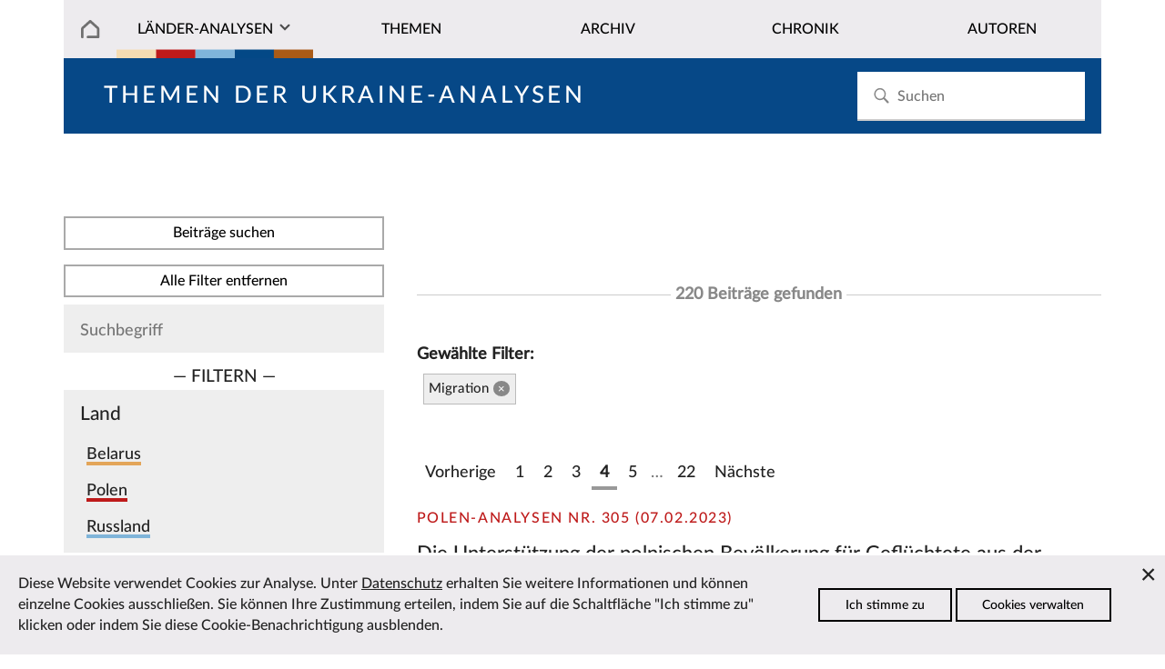

--- FILE ---
content_type: text/html; charset=utf-8
request_url: https://laender-analysen.de/ukraine-analysen/themen/page4?t=47925&s=
body_size: 7554
content:
<!DOCTYPE html>
<!--[if IE 7]>
<html class="ie ie7" lang="de-DE" xmlns:og="http://ogp.me/ns#" xmlns:fb="http://ogp.me/ns/fb#">
<![endif]-->
<!--[if IE 8]>
<html class="ie ie8" lang="de-DE" xmlns:og="http://ogp.me/ns#" xmlns:fb="http://ogp.me/ns/fb#">
<![endif]-->
<!--[if !(IE 7) | !(IE 8) ]><!-->
<html lang="de-DE" xmlns:og="http://ogp.me/ns#" xmlns:fb="http://ogp.me/ns/fb#">
<!--<![endif]-->
<head>
	<meta charset="utf-8" />
	<meta http-equiv="X-UA-Compatible" content="IE=edge" />
	<meta http-equiv="content-type" content="text/html; charset=utf-8" />
	<meta name="viewport" content="width=device-width, initial-scale=1" />
	<title>Ukraine-Analysen | L&auml;nder-Analysen</title>
	<link rel='stylesheet' type='text/css' href='/site/modules/CookieManagementBanner/assets/css/CookieManagementBanner.css' />
<link rel="apple-touch-icon" sizes="57x57" href="/site/templates/images/i/apple-icon-57x57.png">
	<link rel="apple-touch-icon" sizes="60x60" href="/site/templates/images/i/apple-icon-60x60.png">
	<link rel="apple-touch-icon" sizes="72x72" href="/site/templates/images/i/apple-icon-72x72.png">
	<link rel="apple-touch-icon" sizes="76x76" href="/site/templates/images/i/apple-icon-76x76.png">
	<link rel="apple-touch-icon" sizes="114x114" href="/site/templates/images/i/apple-icon-114x114.png">
	<link rel="apple-touch-icon" sizes="120x120" href="/site/templates/images/i/apple-icon-120x120.png">
	<link rel="apple-touch-icon" sizes="144x144" href="/site/templates/images/i/apple-icon-144x144.png">
	<link rel="apple-touch-icon" sizes="152x152" href="/site/templates/images/i/apple-icon-152x152.png">
	<link rel="apple-touch-icon" sizes="180x180" href="/site/templates/images/i/apple-icon-180x180.png">
	<link rel="icon" type="image/png" sizes="192x192"  href="/site/templates/images/i/android-icon-192x192.png">
	<link rel="icon" type="image/png" sizes="32x32" href="/site/templates/images/i/favicon-32x32.png">
	<link rel="icon" type="image/png" sizes="96x96" href="/site/templates/images/i/favicon-96x96.png">
	<link rel="icon" type="image/png" sizes="16x16" href="/site/templates/images/i/favicon-16x16.png">
	<link rel="manifest" href="/site/templates/images/i/manifest.json">
	<link rel="canonical" href="https://laender-analysen.de/ukraine-analysen/" />
	<meta name="msapplication-TileColor" content="#ffffff">
	<meta name="msapplication-TileImage" content="/site/templates/images/i/ms-icon-144x144.png">
	<meta name="theme-color" content="#ffffff">
	<meta name="application-name" content="laender-analysen.de" />
	<meta name="copyright" content="Länder-Analysen, Forschungsstelle Osteuropa an der Universität Bremen, Germany" />
	<meta name="author" content="Länder-Analysen, Forschungsstelle Osteuropa an der Universität Bremen, Germany" />
	<meta name="publisher" content="Länder-Analysen" />
	<meta name="language" content="Deutsch" />
	<meta property="og:locale" content="de_DE" />
	<meta property="og:url" content="https://laender-analysen.de/ukraine-analysen/">
	<meta property="og:site_name" content="Länder-Analysen">
	<meta property="og:title" content="Ukraine-Analysen | L&auml;nder-Analysen">
	<meta property="og:updated_time" content="2020-09-28T13:48:18+02:00" />
	<meta name="description" property="og:description" content="Die Länder-Analysen bieten regelmäßig kompetente Einschätzungen aktueller politischer, wirtschaftlicher, sozialer und kultureller Entwicklungen in Ostmitteleuropa und der post-sowjetischen Region.">
	<link rel="index" type="application/json" href="https://www.laender-analysen.de/api/ukraine-analysen/list" />
	<meta property="og:image" content="https://laender-analysen.de/site/templates/images/logo-ua-wide.png" />
	<meta property="og:image:secure_url" content="https://laender-analysen.de/site/templates/images/logo-ua-wide.png" />
	<meta property="og:image:type" content="image/png" />
	<meta property="og:image:width" content="1200" />
	<meta property="og:image:height" content="660" />
	<meta name="twitter:image" content="https://laender-analysen.de/site/templates/images/logo-ua-wide.png" />
	<meta name="twitter:site" content="@laenderanalysen">
	<meta name="twitter:creator" content="@laenderanalysen">
	<meta name="twitter:title" content="Ukraine-Analysen | L&auml;nder-Analysen">
	<meta name="twitter:card" content="summary_large_image">
	<meta name="twitter:url" content="https://laender-analysen.de/ukraine-analysen/">
	<link rel="stylesheet" type="text/css" href="/site/templates/styles/main.css" />

</head>
<body class="body" id="top"><img src="/site/templates/images/icons.svg" style="display: none" />
    <header class="pageheader">

        <nav class="pageheader__globalnav globalnav globalnav--home">
            <form class="search" role="search" id="search-form" style="z-index: 999;" action='/suche/#beitraege' method='get'>
							<input class="search__input" type="search" placeholder="Suchen" name="s" id="search-input" autocomplete="off" autocorrect="off" autocapitalize="off" spellcheck="false" placeholder='Suchen' id='search' value='' tabindex="-1" />
							<button class="search__button" type="submit" value="Suchen"	tabindex="-1">
							<svg class="search__icon"><use xlink:href="/site/templates/images/icons.svg#i-search"></use></svg></button>
                <div class="search__results results" id="search-results" hidden>
                    <div class="results__list" id="search-results-list"></div>
                </div>
            </form>
        </nav>


        <nav class="pageheader__nav nav nav--home" id="nav">
            <ul class="nav__list">

							<li class="nav__item--level1 nav__item--parent nav__item nav__item--home">
								<a href="/" class="nav__link"></a>
							</li>
                <li class="has-submenu nav__item--level1 nav__item--parent nav__item nav__item--journals">
                  <a href="#" class="nav__link nav__la">Länder-Analysen</a><button class="nav__expand" type="button">Ausklappen</button>
                    <ul class="nav__sublist">
                        <li class="nav__item--level2 nav__item"><a href="/belarus-analysen/" class="nav__link">Belarus-Analysen</a></li>
                        <li class="nav__item--level2 nav__item"><a href="/polen-analysen/" class="nav__link">Polen-Analysen</a></li>
                        <li class="nav__item--level2 nav__item"><a href="/russland-analysen/" class="nav__link">Russland-Analysen</a></li>
                        <li class="nav__item--level2 nav__item"><a href="/ukraine-analysen/" class="nav__link">Ukraine-Analysen</a></li>
                        <li class="nav__item--level2 nav__item"><a href="/zentralasien-analysen/" class="nav__link">Zentral&shy;asien-Analysen</a></li>
                        <li class="nav__item--level2 nav__item"><a href="/ueber-die-laender-analysen/" class="nav__link">Über die Länder-Analysen</a></li>
												<li class="nav__item--level2 nav__item"><a href="/abonnement/" class="nav__link">Kostenloses Abo</a></li>
                    </ul>
                </li>

								<li class="nav__item--level1 nav__item--parent nav__item">
                  <a href="/ukraine-analysen/themen/?c=13799&i=1" class="nav__link">Themen</a>
                </li>
								<li class="nav__item--level1 nav__item--parent nav__item">
                  <a href="/ukraine-analysen/archiv/" class="nav__link">Archiv</a>
                </li>
                <li class="nav__item--level1 nav__item--parent nav__item">
                  <a href="/ukraine-analysen/chronik/" class="nav__link">Chronik</a>
                </li>
                <li class="nav__item--level1 nav__item--parent nav__item">
                  <a href="/autoren/" class="nav__link">Autoren</a>
                </li>
            </ul>
        </nav>
    </header>


    <main class="main">

			<section class="main__category main__category--spacer main__category--ua">		<div class="invert">				<h2 class="journal__title">Themen der Ukraine-Analysen</h2>		</div></section>
			      <section class="depot depot--right "><form id="topics" class="filterform" method="post" action="/ukraine-analysen/themen">
<button type="submit" class="filterform__apply button">
Beitr&auml;ge suchen
</button>
<a class="filterform__apply button" href="/ukraine-analysen/themen?s=">Alle Filter entfernen</a>
  <div class="filterform__filters">
    <div class="filterform__searchwrap">
      <input class="filterform__search" type="text" name="s" placeholder="Suchbegriff" value="">
			<!-- <button type="submit" class="filterform__apply button"> -->
        <!--<svg class="filterform__searchicon"><use xlink:href="/site/templates/img/icons.svg#i-search"></use></svg> --><!-- Suchen -->
      <!-- </button> -->
    </div>
    <div class="filterform__selector">&mdash;&nbsp;Filtern&nbsp;&mdash;</div>
		<div class="filterform__filter">
      <div class="filterform__headline">Land</div>
      <div class="filterform__items"> <div class="filterform__item">
				<input class="filterform__checkbox" id="country-13796" type="checkbox" name="c[]" value="13796" >
				<label class="filterform__label highlight__journal--ba" for="country-13796">Belarus</label>
			</div> <div class="filterform__item">
				<input class="filterform__checkbox" id="country-13797" type="checkbox" name="c[]" value="13797" >
				<label class="filterform__label highlight__journal--pa" for="country-13797">Polen</label>
			</div> <div class="filterform__item">
				<input class="filterform__checkbox" id="country-13798" type="checkbox" name="c[]" value="13798" >
				<label class="filterform__label highlight__journal--ra" for="country-13798">Russland</label>
			</div> <div class="filterform__item">
				<input class="filterform__checkbox" id="country-13799" type="checkbox" name="c[]" value="13799" >
				<label class="filterform__label highlight__journal--ua" for="country-13799">Ukraine</label>
			</div><div class="filterform__item filterform__item--group">
					<input class="filterform__checkbox" id="countrygroup-13800" type="checkbox" name="c[]" value="13800" >
					<label class="filterform__label highlight__journal--za" for="countrygroup-13800">Region Zentralasien</label>
				</div><div class="filterform__item filterform__item--grouped">
					<input class="filterform__checkbox" id="country-13801" type="checkbox" name="c[]" value="13801" >
					<label class="filterform__label" for="country-13801">Kasachstan</label>
				</div><div class="filterform__item filterform__item--grouped">
					<input class="filterform__checkbox" id="country-13802" type="checkbox" name="c[]" value="13802" >
					<label class="filterform__label" for="country-13802">Kirgistan</label>
				</div><div class="filterform__item filterform__item--grouped">
					<input class="filterform__checkbox" id="country-13803" type="checkbox" name="c[]" value="13803" >
					<label class="filterform__label" for="country-13803">Tadschikistan</label>
				</div><div class="filterform__item filterform__item--grouped">
					<input class="filterform__checkbox" id="country-13804" type="checkbox" name="c[]" value="13804" >
					<label class="filterform__label" for="country-13804">Turkmenistan</label>
				</div><div class="filterform__item filterform__item--grouped">
					<input class="filterform__checkbox" id="country-13805" type="checkbox" name="c[]" value="13805" >
					<label class="filterform__label" for="country-13805">Usbekistan</label>
				</div>  <!-- <button class="filterform__apply button" type="submit">Filtern</button> -->
      </div>
			<!-- <button type="submit" class="filterform__apply button">
			Beitr&auml;ge suchen
			</button> -->
    </div>
		<!-- <div class="filterform__selector">&mdash;&nbsp;Filtern&nbsp;&mdash;</div> -->
    <div class="filterform__filter">
      <div class="filterform__headline">Thema</div>
      <div class="filterform__items"> <div class="filterform__item filterform__item--group">
                        <input class="filterform__checkbox" id="topicgroup-47887" type="checkbox" name="t[]" value="47887" >
                        <label class="filterform__label" for="topicgroup-47887">Außenpolitik</label>
                      </div> <div class="filterform__item filterform__item--grouped">
                        <input class="filterform__checkbox" id="topic-47908" type="checkbox" name="t[]" value="47908" >
                        <label class="filterform__label" for="topic-47908">Beziehungen zu den Staaten der ehemaligen Sowjetunion</label>
                      </div> <div class="filterform__item filterform__item--grouped">
                        <input class="filterform__checkbox" id="topic-47954" type="checkbox" name="t[]" value="47954" >
                        <label class="filterform__label" for="topic-47954">Beziehungen zu den USA</label>
                      </div> <div class="filterform__item filterform__item--grouped">
                        <input class="filterform__checkbox" id="topic-47910" type="checkbox" name="t[]" value="47910" >
                        <label class="filterform__label" for="topic-47910">Beziehungen zur EU</label>
                      </div> <div class="filterform__item filterform__item--grouped">
                        <input class="filterform__checkbox" id="topic-47907" type="checkbox" name="t[]" value="47907" >
                        <label class="filterform__label" for="topic-47907">Beziehungen zu sonstigen Staaten</label>
                      </div> <div class="filterform__item filterform__item--grouped">
                        <input class="filterform__checkbox" id="topic-47911" type="checkbox" name="t[]" value="47911" >
                        <label class="filterform__label" for="topic-47911">Beziehungen zur NATO</label>
                      </div> <div class="filterform__item filterform__item--grouped">
                        <input class="filterform__checkbox" id="topic-47909" type="checkbox" name="t[]" value="47909" >
                        <label class="filterform__label" for="topic-47909">Beziehungen zu internationalen Organisationen</label>
                      </div> <div class="filterform__item filterform__item--grouped">
                        <input class="filterform__checkbox" id="topic-47955" type="checkbox" name="t[]" value="47955" >
                        <label class="filterform__label" for="topic-47955">Eurasische Integration</label>
                      </div> <div class="filterform__item filterform__item--grouped">
                        <input class="filterform__checkbox" id="topic-47912" type="checkbox" name="t[]" value="47912" >
                        <label class="filterform__label" for="topic-47912">Nordkaukasus</label>
                      </div> <div class="filterform__item filterform__item--grouped">
                        <input class="filterform__checkbox" id="topic-47953" type="checkbox" name="t[]" value="47953" >
                        <label class="filterform__label" for="topic-47953">Sanktionen</label>
                      </div> <div class="filterform__item filterform__item--grouped">
                        <input class="filterform__checkbox" id="topic-47952" type="checkbox" name="t[]" value="47952" >
                        <label class="filterform__label" for="topic-47952">Syrienkrieg</label>
                      </div> <div class="filterform__item filterform__item--grouped">
                        <input class="filterform__checkbox" id="topic-47913" type="checkbox" name="t[]" value="47913" >
                        <label class="filterform__label" for="topic-47913">Sicherheits- und Verteidigungspolitik</label>
                      </div> <div class="filterform__item filterform__item--grouped">
                        <input class="filterform__checkbox" id="topic-47951" type="checkbox" name="t[]" value="47951" >
                        <label class="filterform__label" for="topic-47951">Visapolitik</label>
                      </div> <div class="filterform__item filterform__item--group">
                        <input class="filterform__checkbox" id="topicgroup-47889" type="checkbox" name="t[]" value="47889" >
                        <label class="filterform__label" for="topicgroup-47889">Gesellschaft + Soziales</label>
                      </div> <div class="filterform__item filterform__item--grouped">
                        <input class="filterform__checkbox" id="topic-47920" type="checkbox" name="t[]" value="47920" >
                        <label class="filterform__label" for="topic-47920">Demographie</label>
                      </div> <div class="filterform__item filterform__item--grouped">
                        <input class="filterform__checkbox" id="topic-47921" type="checkbox" name="t[]" value="47921" >
                        <label class="filterform__label" for="topic-47921">Ethnische Minderheiten</label>
                      </div> <div class="filterform__item filterform__item--grouped">
                        <input class="filterform__checkbox" id="topic-47922" type="checkbox" name="t[]" value="47922" >
                        <label class="filterform__label" for="topic-47922">Fremdenfeindlichkeit und Rechtsextremismus</label>
                      </div> <div class="filterform__item filterform__item--grouped">
                        <input class="filterform__checkbox" id="topic-47956" type="checkbox" name="t[]" value="47956" >
                        <label class="filterform__label" for="topic-47956">Gender (Geschlechterrollen)</label>
                      </div> <div class="filterform__item filterform__item--grouped">
                        <input class="filterform__checkbox" id="topic-47923" type="checkbox" name="t[]" value="47923" >
                        <label class="filterform__label" for="topic-47923">Gesundheit</label>
                      </div> <div class="filterform__item filterform__item--grouped">
                        <input class="filterform__checkbox" id="topic-137673" type="checkbox" name="t[]" value="137673" >
                        <label class="filterform__label" for="topic-137673">Gesundheit: Covid-19 Pandemie</label>
                      </div> <div class="filterform__item filterform__item--grouped">
                        <input class="filterform__checkbox" id="topic-106684" type="checkbox" name="t[]" value="106684" >
                        <label class="filterform__label" for="topic-106684">Jugend</label>
                      </div> <div class="filterform__item filterform__item--grouped">
                        <input class="filterform__checkbox" id="topic-47924" type="checkbox" name="t[]" value="47924" >
                        <label class="filterform__label" for="topic-47924">Korruption und Kriminalität</label>
                      </div> <div class="filterform__item filterform__item--grouped">
                        <input class="filterform__checkbox" id="topic-47925" type="checkbox" name="t[]" value="47925"  checked>
                        <label class="filterform__label" for="topic-47925">Migration</label>
                      </div> <div class="filterform__item filterform__item--grouped">
                        <input class="filterform__checkbox" id="topic-47932" type="checkbox" name="t[]" value="47932" >
                        <label class="filterform__label" for="topic-47932">Religion</label>
                      </div> <div class="filterform__item filterform__item--grouped">
                        <input class="filterform__checkbox" id="topic-47926" type="checkbox" name="t[]" value="47926" >
                        <label class="filterform__label" for="topic-47926">Sozialpolitik</label>
                      </div> <div class="filterform__item filterform__item--grouped">
                        <input class="filterform__checkbox" id="topic-47927" type="checkbox" name="t[]" value="47927" >
                        <label class="filterform__label" for="topic-47927">Sozialstruktur</label>
                      </div> <div class="filterform__item filterform__item--group">
                        <input class="filterform__checkbox" id="topicgroup-47886" type="checkbox" name="t[]" value="47886" >
                        <label class="filterform__label" for="topicgroup-47886">Innenpolitik</label>
                      </div> <div class="filterform__item filterform__item--grouped">
                        <input class="filterform__checkbox" id="topic-47893" type="checkbox" name="t[]" value="47893" >
                        <label class="filterform__label" for="topic-47893">Innere Sicherheit und Geheimdienste</label>
                      </div> <div class="filterform__item filterform__item--grouped">
                        <input class="filterform__checkbox" id="topic-47894" type="checkbox" name="t[]" value="47894" >
                        <label class="filterform__label" for="topic-47894">Jugendorganisationen</label>
                      </div> <div class="filterform__item filterform__item--grouped">
                        <input class="filterform__checkbox" id="topic-47895" type="checkbox" name="t[]" value="47895" >
                        <label class="filterform__label" for="topic-47895">Massenmedien</label>
                      </div> <div class="filterform__item filterform__item--grouped">
                        <input class="filterform__checkbox" id="topic-47896" type="checkbox" name="t[]" value="47896" >
                        <label class="filterform__label" for="topic-47896">Menschenrechte</label>
                      </div> <div class="filterform__item filterform__item--grouped">
                        <input class="filterform__checkbox" id="topic-47897" type="checkbox" name="t[]" value="47897" >
                        <label class="filterform__label" for="topic-47897">Parteien</label>
                      </div> <div class="filterform__item filterform__item--grouped">
                        <input class="filterform__checkbox" id="topic-47898" type="checkbox" name="t[]" value="47898" >
                        <label class="filterform__label" for="topic-47898">Personenratings</label>
                      </div> <div class="filterform__item filterform__item--grouped">
                        <input class="filterform__checkbox" id="topic-47899" type="checkbox" name="t[]" value="47899" >
                        <label class="filterform__label" for="topic-47899">Politische Kultur</label>
                      </div> <div class="filterform__item filterform__item--grouped">
                        <input class="filterform__checkbox" id="topic-47900" type="checkbox" name="t[]" value="47900" >
                        <label class="filterform__label" for="topic-47900">Politische Stimmung (Umfragen)</label>
                      </div> <div class="filterform__item filterform__item--grouped">
                        <input class="filterform__checkbox" id="topic-47901" type="checkbox" name="t[]" value="47901" >
                        <label class="filterform__label" for="topic-47901">Politisches System</label>
                      </div> <div class="filterform__item filterform__item--grouped">
                        <input class="filterform__checkbox" id="topic-47957" type="checkbox" name="t[]" value="47957" >
                        <label class="filterform__label" for="topic-47957">Proteste</label>
                      </div> <div class="filterform__item filterform__item--grouped">
                        <input class="filterform__checkbox" id="topic-47902" type="checkbox" name="t[]" value="47902" >
                        <label class="filterform__label" for="topic-47902">Rechtssystem</label>
                      </div> <div class="filterform__item filterform__item--grouped">
                        <input class="filterform__checkbox" id="topic-47903" type="checkbox" name="t[]" value="47903" >
                        <label class="filterform__label" for="topic-47903">Regionen</label>
                      </div> <div class="filterform__item filterform__item--grouped">
                        <input class="filterform__checkbox" id="topic-47904" type="checkbox" name="t[]" value="47904" >
                        <label class="filterform__label" for="topic-47904">Staatsverwaltung</label>
                      </div> <div class="filterform__item filterform__item--grouped">
                        <input class="filterform__checkbox" id="topic-47905" type="checkbox" name="t[]" value="47905" >
                        <label class="filterform__label" for="topic-47905">Wahlen</label>
                      </div> <div class="filterform__item filterform__item--grouped">
                        <input class="filterform__checkbox" id="topic-47906" type="checkbox" name="t[]" value="47906" >
                        <label class="filterform__label" for="topic-47906">Zivilgesellschaft</label>
                      </div> <div class="filterform__item filterform__item--group">
                        <input class="filterform__checkbox" id="topicgroup-47890" type="checkbox" name="t[]" value="47890" >
                        <label class="filterform__label" for="topicgroup-47890">Kultur, Bildung, Sport</label>
                      </div> <div class="filterform__item filterform__item--grouped">
                        <input class="filterform__checkbox" id="topic-47928" type="checkbox" name="t[]" value="47928" >
                        <label class="filterform__label" for="topic-47928">Bildung und Wissenschaft</label>
                      </div> <div class="filterform__item filterform__item--grouped">
                        <input class="filterform__checkbox" id="topic-47929" type="checkbox" name="t[]" value="47929" >
                        <label class="filterform__label" for="topic-47929">Geschichtsbewusstsein und Vergangenheitspolitik</label>
                      </div> <div class="filterform__item filterform__item--grouped">
                        <input class="filterform__checkbox" id="topic-47930" type="checkbox" name="t[]" value="47930" >
                        <label class="filterform__label" for="topic-47930">Kulturelle Identität</label>
                      </div> <div class="filterform__item filterform__item--grouped">
                        <input class="filterform__checkbox" id="topic-47931" type="checkbox" name="t[]" value="47931" >
                        <label class="filterform__label" for="topic-47931">Kunst, Theater, Literatur</label>
                      </div> <div class="filterform__item filterform__item--grouped">
                        <input class="filterform__checkbox" id="topic-47933" type="checkbox" name="t[]" value="47933" >
                        <label class="filterform__label" for="topic-47933">Sport</label>
                      </div> <div class="filterform__item filterform__item--group">
                        <input class="filterform__checkbox" id="topicgroup-47891" type="checkbox" name="t[]" value="47891" >
                        <label class="filterform__label" for="topicgroup-47891">Ländervergleiche, Länderrankings</label>
                      </div> <div class="filterform__item filterform__item--group">
                        <input class="filterform__checkbox" id="topicgroup-47892" type="checkbox" name="t[]" value="47892" >
                        <label class="filterform__label" for="topicgroup-47892">Ukraine-Krise</label>
                      </div> <div class="filterform__item filterform__item--grouped">
                        <input class="filterform__checkbox" id="topic-47936" type="checkbox" name="t[]" value="47936" >
                        <label class="filterform__label" for="topic-47936">Donbas</label>
                      </div> <div class="filterform__item filterform__item--grouped">
                        <input class="filterform__checkbox" id="topic-47934" type="checkbox" name="t[]" value="47934" >
                        <label class="filterform__label" for="topic-47934">Euromaidan</label>
                      </div> <div class="filterform__item filterform__item--grouped">
                        <input class="filterform__checkbox" id="topic-47935" type="checkbox" name="t[]" value="47935" >
                        <label class="filterform__label" for="topic-47935">Krim</label>
                      </div> <div class="filterform__item filterform__item--grouped">
                        <input class="filterform__checkbox" id="topic-157266" type="checkbox" name="t[]" value="157266" >
                        <label class="filterform__label" for="topic-157266">Russlands Angriffskrieg seit 2022</label>
                      </div> <div class="filterform__item filterform__item--group">
                        <input class="filterform__checkbox" id="topicgroup-47888" type="checkbox" name="t[]" value="47888" >
                        <label class="filterform__label" for="topicgroup-47888">Wirtschaft + Umwelt</label>
                      </div> <div class="filterform__item filterform__item--grouped">
                        <input class="filterform__checkbox" id="topic-47914" type="checkbox" name="t[]" value="47914" >
                        <label class="filterform__label" for="topic-47914">Außenwirtschaft</label>
                      </div> <div class="filterform__item filterform__item--grouped">
                        <input class="filterform__checkbox" id="topic-47915" type="checkbox" name="t[]" value="47915" >
                        <label class="filterform__label" for="topic-47915">Energiewirtschaft, Pipelines</label>
                      </div> <div class="filterform__item filterform__item--grouped">
                        <input class="filterform__checkbox" id="topic-47916" type="checkbox" name="t[]" value="47916" >
                        <label class="filterform__label" for="topic-47916">Gewerkschaften</label>
                      </div> <div class="filterform__item filterform__item--grouped">
                        <input class="filterform__checkbox" id="topic-139575" type="checkbox" name="t[]" value="139575" >
                        <label class="filterform__label" for="topic-139575">Landwirtschaft</label>
                      </div> <div class="filterform__item filterform__item--grouped">
                        <input class="filterform__checkbox" id="topic-47917" type="checkbox" name="t[]" value="47917" >
                        <label class="filterform__label" for="topic-47917">Umwelt</label>
                      </div> <div class="filterform__item filterform__item--grouped">
                        <input class="filterform__checkbox" id="topic-47918" type="checkbox" name="t[]" value="47918" >
                        <label class="filterform__label" for="topic-47918">Wirtschaftsentwicklung und Wirtschaftspolitik</label>
                      </div> <div class="filterform__item filterform__item--grouped">
                        <input class="filterform__checkbox" id="topic-47919" type="checkbox" name="t[]" value="47919" >
                        <label class="filterform__label" for="topic-47919">Wirtschaftslobbies, Oligarchen</label>
                      </div><!-- <button class="filterform__apply button" type="Eingrenzen">Filtern</button> -->
      </div>
    </div>
  </div>
  <button type="submit" class="filterform__apply button">
    Beitr&auml;ge suchen
  </button>

</form><br /><br /><div class="depot__list depot__list--left"><a name="beitraege"></a><br /><h6 style="margin-top: 0.8em;"><span>220 Beitr&auml;ge gefunden</span></h6><h4>Gew&auml;hlte Filter:</h4><ul class="filterform__selection"><li>Migration<a href="/ukraine-analysen/themen?t=">&times; </a></li></ul><div style="float: left; padding-top: 2em;">
<ul class='MarkupPagerNav' role='navigation' aria-label='Pagination links'>
	<li aria-label='Previous page' class='MarkupPagerNavPrevious MarkupPagerNavFirst'><a href='/ukraine-analysen/themen/page3?t=47925&amp;s='><span>Vorherige</span></a></li>
	<li aria-label='Page 1' class='MarkupPagerNavFirstNum'><a href='/ukraine-analysen/themen/?t=47925&amp;s='><span>1</span></a></li>
	<li aria-label='Page 2'><a href='/ukraine-analysen/themen/page2?t=47925&amp;s='><span>2</span></a></li>
	<li aria-label='Page 3'><a href='/ukraine-analysen/themen/page3?t=47925&amp;s='><span>3</span></a></li>
	<li aria-label='Page 4, current page' class='MarkupPagerNavOn' aria-current='true'><a href='/ukraine-analysen/themen/page4?t=47925&amp;s='><span>4</span></a></li>
	<li aria-label='Page 5'><a href='/ukraine-analysen/themen/page5?t=47925&amp;s='><span>5</span></a></li>
	<li aria-label='' class='MarkupPagerNavSeparator'>&hellip;</li>
	<li aria-label='Page 22, last page' class='MarkupPagerNavLastNum'><a href='/ukraine-analysen/themen/page22?t=47925&amp;s='><span>22</span></a></li>
	<li aria-label='Next page' class='MarkupPagerNavNext MarkupPagerNavLast'><a href='/ukraine-analysen/themen/page5?t=47925&amp;s='><span>N&auml;chste</span></a></li>
</ul><br /><br />			<article>				<subhead><span class=" article__journal journal--pa">Polen-Analysen Nr. 305 (07.02.2023)</span></subhead>				<p class="article__headline article__headline--pa"><a href="/polen-analysen/305/die-unterstuetzung-der-polnischen-bevoelkerung-fuer-gefluechtete-aus-der-ukraine/" class="">Die Unterstützung der polnischen Bevölkerung für Geflüchtete aus der Ukraine</a></p>				<p class="article__author">Małgorzata Fuszara &mdash;&nbsp;Analyse</p>				<a href="/polen-analysen/305/die-unterstuetzung-der-polnischen-bevoelkerung-fuer-gefluechtete-aus-der-ukraine/" class="maintext__link">Zum Beitrag</a>			</article><br /><br />			<article>				<subhead><span class=" article__journal journal--pa">Polen-Analysen Nr. 305 (07.02.2023)</span></subhead>				<p class="article__headline article__headline--pa"><a href="/polen-analysen/305/behoerde-fuer-auslaenderangelegenheiten-voruebergehender-schutz-fuer-die-staatsbuerger-der-ukraine/" class="">Behörde für Ausländerangelegenheiten: <br /> Vorübergehender Schutz für die Staatsbürger der Ukraine</a></p>				<p class="article__author">Dokumentation</p>				<a href="/polen-analysen/305/behoerde-fuer-auslaenderangelegenheiten-voruebergehender-schutz-fuer-die-staatsbuerger-der-ukraine/" class="maintext__link">Zum Beitrag</a>			</article><br /><br />			<article>				<subhead><span class=" article__journal journal--pa">Polen-Analysen Nr. 305 (07.02.2023)</span></subhead>				<p class="article__headline article__headline--pa"><a href="/polen-analysen/305/stellungnahme-des-episkopats-zur-unterstuetzung-der-ukrainischen-gefluechteten-in-polen/" class="">Stellungnahme des Episkopats zur Unterstützung der ukrainischen Geflüchteten in Polen</a></p>				<p class="article__author">Dokumentation</p>				<a href="/polen-analysen/305/stellungnahme-des-episkopats-zur-unterstuetzung-der-ukrainischen-gefluechteten-in-polen/" class="maintext__link">Zum Beitrag</a>			</article><br /><br />			<article>				<subhead><span class=" article__journal journal--pa">Polen-Analysen Nr. 305 (07.02.2023)</span></subhead>				<p class="article__headline article__headline--pa"><a href="/polen-analysen/305/stellungnahme-des-praesidenten-andrzej-duda-zur-fluechtlingshilfe-in-polen-neujahrsansprache-2023/" class="">Stellungnahme des Präsidenten Andrzej Duda zur Flüchtlingshilfe in Polen (Neujahrsansprache 2023)</a></p>				<p class="article__author">Dokumentation</p>				<a href="/polen-analysen/305/stellungnahme-des-praesidenten-andrzej-duda-zur-fluechtlingshilfe-in-polen-neujahrsansprache-2023/" class="maintext__link">Zum Beitrag</a>			</article><br /><br />			<article>				<subhead><span class=" article__journal journal--pa">Polen-Analysen Nr. 305 (07.02.2023)</span></subhead>				<p class="article__headline article__headline--pa"><a href="/polen-analysen/305/die-einstellung-der-polnischen-bevoelkerung-zu-den-ukrainischen-gefluechteten/" class="">Die Einstellung der polnischen Bevölkerung zu den ukrainischen Geflüchteten</a></p>				<p class="article__author">Umfragen</p>				<a href="/polen-analysen/305/die-einstellung-der-polnischen-bevoelkerung-zu-den-ukrainischen-gefluechteten/" class="maintext__link">Zum Beitrag</a>			</article><br /><br />			<article>				<subhead><span class=" article__journal journal--pa">Polen-Analysen Nr. 305 (07.02.2023)</span></subhead>				<p class="article__headline article__headline--pa"><a href="/polen-analysen/305/der-personengrenzverkehr-an-den-polnischen-ostgrenzen/" class="">Der Personengrenzverkehr an den polnischen Ostgrenzen</a></p>				<p class="article__author">Statistik</p>				<a href="/polen-analysen/305/der-personengrenzverkehr-an-den-polnischen-ostgrenzen/" class="maintext__link">Zum Beitrag</a>			</article><br /><br />			<article>				<subhead><span class=" article__journal journal--ra">Russland-Analysen Nr. 430 (02.02.2023)</span></subhead>				<p class="article__headline article__headline--ra"><a href="/russland-analysen/430/befragungen-von-emigrant-innen-herausforderungen-und-moeglichkeiten/" class="">Befragungen von Emigrant:innen: <br /> Herausforderungen und Möglichkeiten</a></p>				<p class="article__author">Emil Kamalov, Ivetta Sergeeva, Margarita Zavadskaya, Veronika Kostenko &mdash;&nbsp;Kommentar</p>				<a href="/russland-analysen/430/befragungen-von-emigrant-innen-herausforderungen-und-moeglichkeiten/" class="maintext__link">Zum Beitrag</a>			</article><br /><br />			<article>				<subhead><span class=" article__journal journal--ra">Russland-Analysen Nr. 425 (14.11.2022)</span></subhead>				<p class="article__headline article__headline--ra"><a href="/russland-analysen/425/internationale-verflechtung-der-russischen-it-industrie/" class="">Internationale Verflechtung der russischen IT Industrie</a></p>				<p class="article__author">Statistik</p>				<a href="/russland-analysen/425/internationale-verflechtung-der-russischen-it-industrie/" class="maintext__link">Zum Beitrag</a>			</article><br /><br />			<article>				<subhead><span class=" article__journal journal--ra">Russland-Analysen Nr. 425 (14.11.2022)</span></subhead>				<p class="article__headline article__headline--ra"><a href="/russland-analysen/425/die-folgen-des-russischen-angriffskrieges-gegen-die-ukraine-auf-die-russische-it-industrie/" class="">Die Folgen des russischen Angriffskrieges gegen die Ukraine für die russische IT-Industrie</a></p>				<p class="article__author">Felix Herrmann &mdash;&nbsp;Analyse</p>				<a href="/russland-analysen/425/die-folgen-des-russischen-angriffskrieges-gegen-die-ukraine-auf-die-russische-it-industrie/" class="maintext__link">Zum Beitrag</a>			</article><br /><br />			<article>				<subhead><span class=" article__journal journal--ua">Ukraine-Analysen Nr. 274 (03.11.2022)</span></subhead>				<p class="article__headline article__headline--ua"><a href="/ukraine-analysen/274/humanitaere-situation-der-bevoelkerung/" class="">Humanitäre Situation der Bevölkerung</a></p>				<p class="article__author">Statistik</p>				<a href="/ukraine-analysen/274/humanitaere-situation-der-bevoelkerung/" class="maintext__link">Zum Beitrag</a>			</article><br /><br />
<ul class='MarkupPagerNav' role='navigation' aria-label='Pagination links'>
	<li aria-label='Previous page' class='MarkupPagerNavPrevious MarkupPagerNavFirst'><a href='/ukraine-analysen/themen/page3?t=47925&amp;s='><span>Vorherige</span></a></li>
	<li aria-label='Page 1' class='MarkupPagerNavFirstNum'><a href='/ukraine-analysen/themen/?t=47925&amp;s='><span>1</span></a></li>
	<li aria-label='Page 2'><a href='/ukraine-analysen/themen/page2?t=47925&amp;s='><span>2</span></a></li>
	<li aria-label='Page 3'><a href='/ukraine-analysen/themen/page3?t=47925&amp;s='><span>3</span></a></li>
	<li aria-label='Page 4, current page' class='MarkupPagerNavOn' aria-current='true'><a href='/ukraine-analysen/themen/page4?t=47925&amp;s='><span>4</span></a></li>
	<li aria-label='Page 5'><a href='/ukraine-analysen/themen/page5?t=47925&amp;s='><span>5</span></a></li>
	<li aria-label='' class='MarkupPagerNavSeparator'>&hellip;</li>
	<li aria-label='Page 22, last page' class='MarkupPagerNavLastNum'><a href='/ukraine-analysen/themen/page22?t=47925&amp;s='><span>22</span></a></li>
	<li aria-label='Next page' class='MarkupPagerNavNext MarkupPagerNavLast'><a href='/ukraine-analysen/themen/page5?t=47925&amp;s='><span>N&auml;chste</span></a></li>
</ul></div></div></section>

			<section class="depot depot-- ">
				<div class="main__toplink"><a href="#top" class="main__toplink">Zum Seitenanfang</a></div>
			</section>


    </main>




    <section class="depot depot--partners ">
      <hr>
        <div class="maintext__holder maintext__holder--within maintext__holder--items6">
          <figure class="maintext__item maintext__item--items6">
              <div>
                <a class="multiimages__imglink" href="https://www.forschungsstelle.uni-bremen.de/" target="_blank">
                  <img class="multiimages__image" alt="Logo FSO" src="/site/templates/images/logo-fso.png">
                </a>
              </div>
          </figure>
          <figure class="maintext__item maintext__item--items6">
              <div>
                <a class="multiimages__imglink" href="https://www.dgo-online.org/" target="_blank">
                  <img class="multiimages__image" alt="Logo DGO" src="/site/templates/images/logo-dgo.png">
                </a>
              </div>
          </figure>
          <figure class="maintext__item maintext__item--items6">
              <div>
                <a class="multiimages__imglink" href="https://www.zois-berlin.de/" target="_blank">
                  <img class="multiimages__image" alt="Logo ZOIS" src="/site/templates/images/logo-zois.png">
                </a>
              </div>
          </figure>
          <figure class="maintext__item maintext__item--items6">
              <div>
                <a class="multiimages__imglink" href="https://www.deutsches-polen-institut.de/" target="_blank">
                  <img class="multiimages__image" alt="Logo DPI" src="/site/templates/images/logo-dpi.gif">
                </a>
              </div>
          </figure>
          <figure class="maintext__item maintext__item--items6">
              <div>
                <a class="multiimages__imglink" href="https://www.iamo.de/" target="_blank">
                  <img class="multiimages__image" alt="Logo IAMO" src="/site/templates/images/logo-iamo.jpg">
                </a>
              </div>
          </figure>
          <figure class="maintext__item maintext__item--items6">
              <div>
                <a class="multiimages__imglink" href="https://www.ios-regensburg.de/" target="_blank">
                  <img class="multiimages__image" alt="Logo IOS" src="/site/templates/images/logo-ios.jpg">
                </a>
              </div>
          </figure>
        </div>
    </section>


    <footer class="footer">
        <div class="footer__meta footer__meta--ua">
						<div class="footer__listitem--level1">
              <h3 class="footer__listlink--headline invert">Kostenlos abonnieren</h3>
              <div class="footer__infotext footer__subnav">

							<p>Die L&auml;nder-Analysen erscheinen regelm&auml;ßig kostenlos als PDF.</p>
							<br><a class="subscription__link invert" href="/ukraine-analysen/abonnement/#ukraine-analysen">Zum Abonnement</a>
								</div>
                <p></p>
								<br><br>

								
            </div>

						<div class="footer__listitem--level1">
                <h3 class="footer__listlink--headline invert">Diese Seite empfehlen</h3>
                <div class="footer__infotext footer__subnav">
                  <ul class="newsletter__social social invert">
                      <li class="social__item"><a class="social__link" href="https://www.facebook.com/sharer/sharer.php?u=https%3A%2F%2Flaender-analysen.de%2Fukraine-analysen%2F"><svg class="social__icon"><use xlink:href="/site/templates/images/icons.svg#i-facebook"></use></svg> Bei Facebook teilen</a></li>
                      <li class="social__item"><a class="social__link" href="mailto:?subject=L%C3%A4nder-Analysen%3A%20Ukraine-Analysen&body=https://laender-analysen.de/ukraine-analysen/"><svg class="social__icon"><use xlink:href="/site/templates/images/icons.svg#i-mail"></use></svg> Per E-Mail teilen</a></li>

																					
                  </ul>
								</div>
								<br />
								<div>
									<h3 class="footer__listlink--headline invert">Länder-Analysen bei Bluesky</h3>
                                                                        <div class="footer__infotext footer__subnav">
                                                                                <a href="https://bsky.app/profile/laenderanalysen.bsky.social">@laenderanalysen.bsky.social</a>
                                                                        </div>

                </div>
            </div>
            <div class="footer__listitem--level1">
                <h3 class="footer__listlink--headline  invert">Kontakt</h3>
                <div class="footer__infotext">
                  <ul class="footer__contact">
                    <li><a href="mailto:info@laender-analysen.de">info@laender-analysen.de</a></li>
                    <li>Tel.: 0421/218-69600</li>
                    <li>Fax: 0421/218-69607</li>
                    <li><a class="footer__contact--link" href="/ueber-die-laender-analysen/redaktionen-und-wissenschaftliche-beiraete/">Redaktionen</a></li>
										<li><a class="footer__contact--link" href="/ueber-die-laender-analysen/redaktionen-und-wissenschaftliche-beiraete/">Wissenschaftliche Beir&auml;te</a></li>
										<li><a class="footer__contact--link" href="/ueber-die-laender-analysen/">&Uuml;ber die L&auml;nder-Analysen</a></li>
                    <li><a class="footer__contact--link" href="/datenschutz">Datenschutz</a> &mdash; <a class="footer__contact--link" href="/impressum">Impressum</a> &mdash; <a class="footer__contact--link" href="/barrierefreiheit">Barrierefreiheit</a></li>
                  </ul>
                </div>
            </div>
        </div>
    </footer>
    <script src="/site/templates/script/nav.js" async></script>
								
		<!-- Piwik -->
			<script type="text/javascript">
			  var _paq = _paq || [];
			  _paq.push(["trackPageView"]);
			  _paq.push(["enableLinkTracking"]);

			  (function() {
			    var u=(("https:" == document.location.protocol) ? "https" : "http") + "://matomo.laender-analysen.de/";
			    _paq.push(["setTrackerUrl", u+"piwik.php"]);
			    _paq.push(["setSiteId", "1"]);
			    var d=document, g=d.createElement("script"), s=d.getElementsByTagName("script")[0]; g.type="text/javascript";
			    g.defer=true; g.async=true; g.src=u+"piwik.js"; s.parentNode.insertBefore(g,s);
			  })();
			</script>
			<!-- End Piwik Code -->

<div id="cookie-manager" class="pwcmb pwcmb--bottom_overlay">
    <div class="pwcmb-widget pwcmb-widget--notice">
    <div class="pwcmb-widget__inner">
        <div class="pwcmb-widget__copy">
                        <div class="pwcmb-widget__text"><p>Diese Website verwendet Cookies zur Analyse. Unter <a href="https://www.laender-analysen.de/datenschutz/">Datenschutz</a> erhalten Sie weitere Informationen und können einzelne Cookies ausschließen. Sie können Ihre Zustimmung erteilen, indem Sie auf die Schaltfläche "Ich stimme zu" klicken oder indem Sie diese Cookie-Benachrichtigung ausblenden.</p></div>
        </div>
        <div class="pwcmb-widget__actions">
            <button class="pwcmb-widget__button js-pwcmb-allow-cookies">Ich stimme zu</button>
                            <button class="pwcmb-widget__button js-pwcmb-manage-cookies">Cookies verwalten</button>
                    </div>
        <span class="pwcmb-widget__close js-pwcmb-allow-cookies">Close</span>
    </div>
</div>    <div class="pwcmb-widget pwcmb-widget--manage">
    <div class="pwcmb-widget__inner">
        <div class="pwcmb-widget__copy">
                        <div class="pwcmb-widget__text"><p>Diese Website verwendet Cookies zur Analyse des Surfverhaltens. Unter <a href="https://www.laender-analysen.de/datenschutz/">Datenschutz</a> erhalten Sie weitere Informationen und können einzelne Cookies ausschließen. Wenn Sie mit der Analyse einverstanden sind, aktivieren Sie bitte die folgende Checkbox, um Ihre Zustimmung zu geben.</p></div>
            <form class="pwcmb-widget__row" id="pwcmb-consent-form" name="pwcmb-consent-form" method="get">
                <div class="pwcmb-option-wrapper">
                    <input id="pwcmb-consent--y" name="pwcmb-consent--y" class="pwcmb-widget__row-cb js-pwcmb-marketing-pref--y" type="checkbox">
                    <label for="pwcmb-consent--y" class="pwcmb-widget__row-label"><span>Ich stimme zu</span></label>
                </div>
                <div class="pwcmb-option-wrapper">
                    <input id="pwcmb-consent--n" name="pwcmb-consent--n" class="pwcmb-widget__row-cb js-pwcmb-marketing-pref--n" type="checkbox">
                    <label for="pwcmb-consent--n" class="pwcmb-widget__row-label"><span>Ich stimme nicht zu</span></label>
                </div>
            </form>
        </div>
        <div class="pwcmb-widget__actions">
            <button class="pwcmb-widget__button js-pwcmb-save-pref">Einstellungen speichern</button>
        </div>
    </div>
</div>    <div class="pwcmb-widget pwcmb-widget--message">
    Ihre Einstellungen wurden gespeichert.</div></div>
            <script>
                var pwcmb_settings = {
                    status: "1",
                    version: "1",
                    auto_accept: "",
                    auto_fire: ""
                };
            </script>
            <script defer src='/site/modules/CookieManagementBanner/assets/js/CookieManagementBanner.vanilla.js'></script></body>
</html>